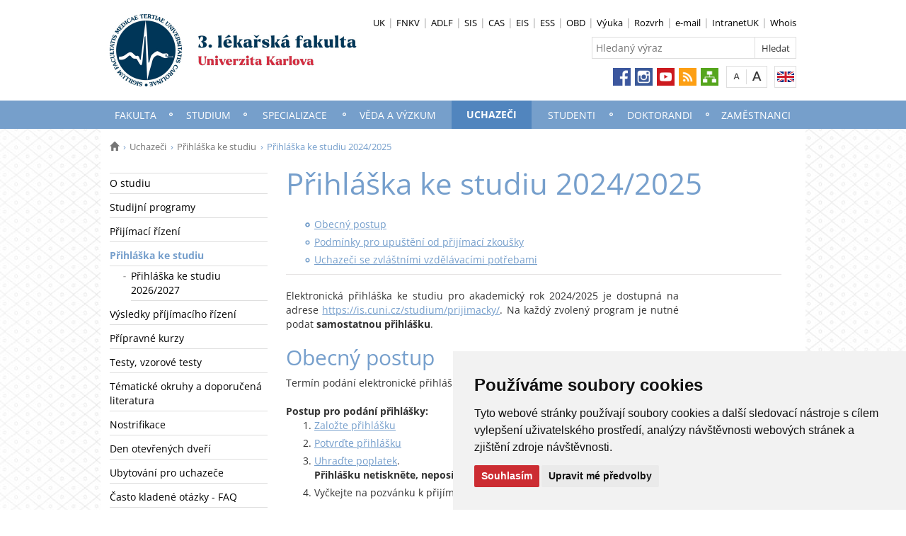

--- FILE ---
content_type: text/html; charset=UTF-8
request_url: https://www.lf3.cuni.cz/3LF-2381.html
body_size: 14064
content:
<!DOCTYPE html>
<html lang="cs" data-lang="cs">
  <head>
  
<style>

.cc-nb-reject {
  display: none;
}

.cc-cp-foot-byline {
  visibility: hidden;
}

.cc-nb-okagree, .cc-cp-foot-save {
  background-color: #CC2C32 !important;
}

.paging li::before {
  content: none !important;
}
</style>

<!-- Cookie Consent by https://www.FreePrivacyPolicy.com -->
<script type="text/javascript" src="newlayout/js/cookie-consent.js" charset="UTF-8"></script>
<script type="text/javascript" charset="UTF-8">
document.addEventListener('DOMContentLoaded', function () {
cookieconsent.run({"notice_banner_type":"simple","consent_type":"express","palette":"light","language":"cs","page_load_consent_levels":["strictly-necessary"],"notice_banner_reject_button_hide":false,"preferences_center_close_button_hide":false,"website_name":""});
});
</script>














<!-- Matomo Tag Manager -->
<script>
var _mtm = window._mtm = window._mtm || [];
_mtm.push({'mtm.startTime': (new Date().getTime()), 'event': 'mtm.Start'});
var d=document, g=d.createElement('script'), s=d.getElementsByTagName('script')[0];
g.async=true; g.src='https://atlas.is.cuni.cz/matomo/js/container_CPOJRu6k.js'; s.parentNode.insertBefore(g,s);
</script>
<!-- End Matomo Tag Manager -->


<!-- Vyžadované -->
<script type="text/plain" cookie-consent="strictly-necessary"></script>
<!-- end of Vyžadované-->


<!-- Analytické -->
<script type="text/plain" cookie-consent="tracking">(function(w,d,s,l,i){w[l]=w[l]||[];w[l].push({'gtm.start':
    new Date().getTime(),event:'gtm.js'});var f=d.getElementsByTagName(s)[0],
    j=d.createElement(s),dl=l!='dataLayer'?'&l='+l:'';j.async=true;j.src=
    'https://www.googletagmanager.com/gtm.js?id='+i+dl;f.parentNode.insertBefore(j,f);
    })(window,document,'script','dataLayer','GTM-NNHH3F6');</script>
<!-- end of Analytické-->


<!-- Sociální sítě a reklama -->


<script type="text/plain" cookie-consent="targeting"></script>
<!-- end of Sociální sítě-->

<!-- End Cookie Consent -->

      <script src="newlayout/js/jquery-3.7.1.min.js"></script>
<!--    <script src="newlayout/js/jquery-3.7.1.min.js"></script>-->
<!--    <script src="newlayout/js/jquery.min.js"></script>-->
    <!--link href='https://fonts.googleapis.com/css?family=Open+Sans:400,800,700,300&amp;subset=latin,cyrillic-ext,latin-ext,cyrillic' rel='stylesheet' type='text/css'-->
    <!--link href="https://fonts.googleapis.com/css?family=Open+Sans+Condensed:300,700|Open+Sans:300,400,600,700&amp;subset=cyrillic,cyrillic-ext,latin-ext" rel="stylesheet"-->
    <!--link href="https://fonts.googleapis.com/css?family=Lora:400,400i,700,700i&amp;subset=cyrillic,cyrillic-ext,latin-ext" rel="stylesheet"--> 
    <link href='newlayout/css/fonts.css' rel='stylesheet' type='text/css'>
    <!--link href='newlayout/js/opensans.css' rel='stylesheet' type='text/css'-->
    <meta charset="utf-8">
  	<meta http-equiv="X-UA-Compatible" content="IE=edge">
     
                        <meta name="zoom-domain-verification" content="ZOOM_verify_vEPlduTFRIurxQHTNjZd7w">
              
      
             
	        <title>Přihláška ke studiu 2024/2025 - 3. lékařská fakulta</title>
        <!-- bxSlider Javascript file -->
<!--          -->
      <script src="newlayout/js/jquery.bxslider/jquery.bxslider.4.2.15.min.js"></script>
                <!--    <script src="newlayout/js/jquery-3.7.1.min.js"></script>-->
<!--          <script src="newlayout/js/jquery.bxslider/jquery.bxslider.min.js"></script>-->
          <!-- bxSlider CSS file -->
      <link href="newlayout/js/jquery.bxslider/jquery.bxslider.css" rel="stylesheet" >
      <link rel="stylesheet" type="text/css" media="all" href="events/jsDatePick_ltr.min.css" />

    <!-- collapsujici komponenta     -->
    <script src="https://cuni.cz/cuni_new_web/dist/js/apps/Collapse.min.js?v1.8"></script>
    <link href="https://cuni.cz/cuni_new_web/dist/css/global/collapse.min.css?v1.5" rel="stylesheet" />
    <!-- medailonky   -->
      <script src="https://cuni.cz/cuni_new_web/dist/js/apps/SimpleCollapse.min.js?v1.9"></script>
      <link href="https://cuni.cz/cuni_new_web/dist/css/global/medailon.min.css?v1.9.4" rel="stylesheet"/>

	    <link rel="shortcut icon" href="3LF-1-version1-favicon.ico" type="image/x-icon">
    <!--script src="https://html5shim.googlecode.com/svn/trunk/html5.js"></script-->
	
	  	<link rel="stylesheet" type="text/css" href="newlayout/css/additional.css?v3.7.9">
	<link rel="stylesheet" type="text/css" href="newlayout/css/769FCC.css?v17.7">
	<link href="newlayout/css/print.css?v=1.1" rel="stylesheet" type="text/css" media="print">
	
	
	<script src="newlayout/js/makeActiveEmail1.js"></script>
	<script src="newlayout/js/calendar.js"></script>
	  
	  <script type="text/javascript" src="events/jsDatePick.min.1.3.cz.js"></script>
	  	  <script type="text/javascript" src="events/default.js"></script>
    <!-- HTML5 Shim and Respond.js IE8 support of HTML5 elements and media queries -->
    <!-- WARNING: Respond.js doesn't work if you view the page via file:// -->
    <!--[if lt IE 9]>
        <script src="https://oss.maxcdn.com/html5shiv/3.7.2/html5shiv.min.js"></script>
        <script src="https://oss.maxcdn.com/respond/1.4.2/respond.min.js"></script>
    <![endif]-->
     
   
       
    <meta property="og:title" content="Přihláška ke studiu 2024/2025" />
  	<meta property="og:type" content="article" />
  	  	 <meta property="og:url" content="https://www.lf3.cuni.cz/3LF-2381.html"/>
       	    <meta property="og:image" content="https://www.lf3.cuni.cz/newlayout/images/logosoc.png" />
      	 <meta property="og:site_name" content="3. lékařská fakulta"/>   
      
 	    


  </head>

<body data-lang='cs'>
      <!-- Google Tag Manager (noscript) -->
      <!--<noscript><iframe src="https://www.googletagmanager.com/ns.html?id=GTM-NNHH3F6"
      height="0" width="0" style="display:none;visibility:hidden"></iframe></noscript>-->
      <!-- End Google Tag Manager (noscript) -->

        





      <div class="container-fluid headerHolder">


    <div class="container headerSubHolder" style="position: relative">
      <div class="row">
        <header>
          <div class="col-md-7">
            <div class="logo">
              <a href="3LF-1.html"><img src="3LF-1-version1-afoto.jpg" class="logoSize mobileLogoSize" alt="Homepage - 3. lékařská fakulta"></a>
            </div>
          </div>
          <div class="col-md-1">
          </div>
          <div class="menu-icon" onclick="$('.header-col').toggle(3)">
            <img src="newlayout/images/menu.png" width="45">
          </div>
          <div class="header-col">
            <div class="topHeaderMenu">
              <ul>      <li>
      	     <a href="https://www.cuni.cz" target="_blank">UK</a>
        	  </li>
         <li>
      	     <a href="https://www.fnkv.cz" target="_blank">FNKV</a>
        	  </li>
         <li>
      	     <a href="https://dekanilf.cz/" target="_blank">ADLF</a>
        	  </li>
         <li>
      	     <a href="https://is.cuni.cz/studium/index.php" target="_blank">SIS</a>
        	  </li>
         <li>
      	     <a href="https://ldap.cuni.cz" target="_blank">CAS</a>
        	  </li>
         <li>
      	     <a href="3LF-2172.html" target="_blank">EIS</a>
        	  </li>
         <li>
      	     <a href="https://essuk.is.cuni.cz/index.php" target="_blank">ESS</a>
        	  </li>
         <li>
      	     <a href="https://obd3.lf3.cuni.cz" target="_blank">OBD</a>
        	  </li>
         <li>
      	     <a href="https://vyuka.lf3.cuni.cz/" target="_blank">Výuka</a>
        	  </li>
         <li>
      	     <a href="https://rozvrh.lf3.cuni.cz/" target="_blank">Rozvrh</a>
        	  </li>
         <li>
      	     <a href="https://webmail.lf3.cuni.cz" target="_blank">e-mail</a>
        	  </li>
         <li>
      	     <a href="https://intranet.cuni.cz/" target="_blank">IntranetUK</a>
        	  </li>
         <li>
      	     <a href="http://is.cuni.cz/webapps/whois2/org/1915015694833446/" target="_blank">Whois</a>
        	  </li>
   </ul>              <div class="clear"></div>
            </div>
            <div class="clear"></div>
                        <div class="topHeaderSearchForm">
              <form action="?3LF-1.html">
                <input type="text" name="q" placeholder="Hledaný výraz">
                <input type="submit" name="" value="Hledat">
              </form>
              <div class="clear"></div>
            </div>
                                    <div class="topHeaderLanguage">
			  <a href="https://www.lf3.cuni.cz/3LFEN-10.html" class="langEn lang" title="English"></a>
		              <div class="clear"></div>
            </div>
            <div class="topHeaderFontChager">
              <a href="" class="smaller" title="Show standard-size font"></a>
              <div class="spacer"></div>
              <a href="" class="bigger" title="Show bigger-size font"></a>
            </div>
            <div class="topHeaderSocialIcon">
              <ul>
			    <li><a href="https://www.facebook.com/3lfuk"><img src="newlayout/images/fb.png" height="25" alt="Facebook"></a></li>
		<li><a href="https://www.instagram.com/3lf_unikarlova/"><img src="newlayout/images/instagram.png" height="25" alt="Instagram"></a></li>
                <li><a href="https://www.youtube.com/user/3lfuk"><img src="newlayout/images/youtube.png" height="25" alt="YouTube"></a></li>
		<li><a href="http://www.cuni.cz/rsshome.php?web=3LF"><img src="newlayout/images/rss-icon.png" height="25" alt="RSS"></a></li>
		<li><a href="3LF-1.html?navigator=yes"><img src="newlayout/images/navigator.png" height="25" alt="Navigator"></a></li>
		              </ul>
            </div>
                                  </div>
        </header>
      </div>
    </div>

  </div>
    <div class="menuStickFix mobileMenuWrapper">
  <div class="container-fluid mainNavHolder">
    <div class="container">
      <div class="row">
        <nav class="mainNav">
          <ul>         <li>
       	   	     <a class="mobileLinkInMenu" href="3LF-38.html"  >Fakulta</a>
		 			<div class="submenu">
			    <ul>										<li>
					 <a class="wrap" href="3LF-110.html" >O fakultě</a>
				  </li>
														<li>
					 <a class="wrap" href="3LF-52.html" >Vedení a orgány fakulty</a>
				  </li>
														<li>
					 <a class="wrap" href="3LF-55.html" >Děkanát</a>
				  </li>
														<li>
					 <a class="wrap" href="3LF-54.html" >Pracoviště a funkční jednotky</a>
				  </li>
														<li>
					 <a class="wrap" href="3LF-190.html" >Studijní obory</a>
				  </li>
														<li>
					 <a class="wrap" href="3LF-51.html" >Úřední deska</a>
				  </li>
														<li>
					 <a class="wrap" href="3LF-50.html" >Předpisy</a>
				  </li>
									</ul><ul>					<li>
					 <a class="wrap" href="3LF-151.html" >Dokumenty fakulty</a>
				  </li>
														<li>
					 <a class="wrap" href="3LF-686.html" >Zahraniční spolupráce</a>
				  </li>
														<li>
					 <a class="wrap" href="3LF-48.html" >Formuláře ke stažení</a>
				  </li>
														<li>
					 <a class="wrap" href="3LF-47.html" >Výběrová řízení a volná místa</a>
				  </li>
														<li>
					 <a class="wrap" href="3LF-46.html" >Veřejné zakázky</a>
				  </li>
														<li>
					 <a class="wrap" href="3LF-86.html" >Služby pro veřejnost</a>
				  </li>
														<li>
					 <a class="wrap" href="3LF-227.html" >Spolupráce</a>
				  </li>
														<li>
					 <a class="wrap" href="3LF-260.html" >Stravování</a>
				  </li>
									</ul><ul>					<li>
					 <a class="wrap" href="3LF-2431.html" >Kontaktní osoba pro ombudsmanku UK</a>
				  </li>
														<li>
					 <a class="wrap" href="3LF-44.html" >Média</a>
				  </li>
														<li>
					 <a class="wrap" href="3LF-253.html" >Časopisy</a>
				  </li>
														<li>
					 <a class="wrap" href="3LF-245.html" >Foto a video</a>
				  </li>
														<li>
					 <a class="wrap" href="https://www.cuni.cz/UK-9056.html" >Ochrana osobních údajů (GDPR)</a>
				  </li>
														<li>
					 <a class="wrap" href="3LF-168.html" >Kontakt</a>
				  </li>
				<li></li></ul>
			</div>
		 	  </li>
            <li>
       	   	     <a class="mobileLinkInMenu" href="3LF-190.html"  >Studium</a>
		 			<div class="submenu">
			    <ul>										<li>
					 <a class="wrap" href="3LF-1519.html" >Magisterské studium</a>
				  </li>
														<li>
					 <a class="wrap" href="3LF-1519.html" >Navazující magisterské studium</a>
				  </li>
														<li>
					 <a class="wrap" href="3LF-192.html" >Bakalářské studium</a>
				  </li>
														<li>
					 <a class="wrap" href="3LF-196.html" >Doktorské studium</a>
				  </li>
														<li>
					 <a class="wrap" href="3LF-2495.html" >Specializační a celoživotní vzdělávání</a>
				  </li>
														<li>
					 <a class="wrap" href="https://nakarlovku.cz/" >Nabídka oborů UK</a>
				  </li>
														<li>
					 <a class="wrap" href="3LF-2230.html" >Formuláře pro studium, studijní záležitosti a výuku</a>
				  </li>
				<li></li></ul>
			</div>
		 	  </li>
            <li>
       	   	     <a class="mobileLinkInMenu" href="3LF-194.html"  >Specializace</a>
		 			<div class="submenu">
			    <ul>										<li>
					 <a class="wrap" href="http://www.lf3.cuni.cz/3LF-194.html" >Aktuality</a>
				  </li>
														<li>
					 <a class="wrap" href="3LF-183.html" >Postupy</a>
				  </li>
														<li>
					 <a class="wrap" href="3LF-184.html" >Vzdělávací programy</a>
				  </li>
														<li>
					 <a class="wrap" href="3LF-181.html" >Kurzy</a>
				  </li>
														<li>
					 <a class="wrap" href="3LF-178.html" >Atestace</a>
				  </li>
														<li>
					 <a class="wrap" href="3LF-179.html" >Certifikát o absolvování základního kmene</a>
				  </li>
														<li>
					 <a class="wrap" href="3LF-182.html" >Legislativa</a>
				  </li>
									</ul><ul>					<li>
					 <a class="wrap" href="3LF-180.html" >Důležité odkazy a informace</a>
				  </li>
														<li>
					 <a class="wrap" href="3LF-185.html" >Možnosti ubytování</a>
				  </li>
														<li>
					 <a class="wrap" href="3LF-811.html" >KOR, SOR</a>
				  </li>
														<li>
					 <a class="wrap" href="3LF-186.html" >Kontakty</a>
				  </li>
														<li>
					 <a class="wrap" href="https://www.lf3.cuni.cz/3LF-1683-version1-verejny_prislib_2025.pdf" >Veřejný příslib</a>
				  </li>
														<li>
					 <a class="wrap" href="3LF-1682.html" >Změny ve specializačním vzdělávání a modelové situace a výklady</a>
				  </li>
														<li>
					 <a class="wrap" href="3LF-2329.html" >Základní kmeny lékařů</a>
				  </li>
														<li>
					 <a class="wrap" href="3LF-2200.html" >Úpravy vzdělávacích programů a výkladová stanoviska MZČR</a>
				  </li>
									</ul><ul>					<li>
					 <a class="wrap" href="3LF-2167.html" >Organizační struktura</a>
				  </li>
														<li>
					 <a class="wrap" href="3LF-1765.html" >Garanti specializačních oborů</a>
				  </li>
														<li>
					 <a class="wrap" href="3LF-1723.html" >Zkouška po ukončení vzdělávání v základním kmeni</a>
				  </li>
														<li>
					 <a class="wrap" href="3LF-1710.html" >Akreditace</a>
				  </li>
														<li>
					 <a class="wrap" href="3LF-2330.html" >Specializační obory lékařů a zubních lékařů</a>
				  </li>
				<li></li></ul>
			</div>
		 	  </li>
            <li>
       	   	     <a class="mobileLinkInMenu" href="3LF-39.html"  >Věda a výzkum</a>
		 			<div class="submenu">
			    <ul>										<li>
					 <a class="wrap" href="3LF-39.html" >Aktuality</a>
				  </li>
														<li>
					 <a class="wrap" href="3LF-154.html" >Akademické kvalifikace</a>
				  </li>
														<li>
					 <a class="wrap" href="3LF-173.html" >Vědecká rada</a>
				  </li>
														<li>
					 <a class="wrap" href="https://www.lf3.cuni.cz/3LFSVI-14.html" >Publikační činnost</a>
				  </li>
														<li>
					 <a class="wrap" href="3LF-59.html" >Granty a výzkumné projekty</a>
				  </li>
														<li>
					 <a class="wrap" href="3LF-507.html" >Výzvy k podávání návrhů projektů</a>
				  </li>
														<li>
					 <a class="wrap" href="3LF-356.html" >Projekty EU</a>
				  </li>
									</ul><ul>					<li>
					 <a class="wrap" href="3LF-2263.html" >Národní plán obnovy</a>
				  </li>
														<li>
					 <a class="wrap" href="3LF-2149.html" >Cooperatio (2022-2026)</a>
				  </li>
														<li>
					 <a class="wrap" href="3LF-987.html" >PROGRES (2017-2021)</a>
				  </li>
														<li>
					 <a class="wrap" href="3LF-344.html" >PRVOUK (2012-2016)</a>
				  </li>
														<li>
					 <a class="wrap" href="3LF-350.html" >Pregraduální výzkum</a>
				  </li>
														<li>
					 <a class="wrap" href="3LF-196.html" >Doktorské studium</a>
				  </li>
														<li>
					 <a class="wrap" href="3LF-61.html" >Dizertační práce</a>
				  </li>
														<li>
					 <a class="wrap" href="3LF-162.html" >Transfer technologií (TT)</a>
				  </li>
									</ul><ul>					<li>
					 <a class="wrap" href="3LF-2595.html" >Studentská vědecká konference 3. LF UK</a>
				  </li>
														<li>
					 <a class="wrap" href="https://obd3.lf3.cuni.cz" >Informační systém OBD 3. LF UK</a>
				  </li>
														<li>
					 <a class="wrap" href="3LF-351.html" >Ocenění, udělené medaile</a>
				  </li>
														<li>
					 <a class="wrap" href="3LF-819.html" >Formuláře</a>
				  </li>
														<li>
					 <a class="wrap" href="3LF-708.html" >Kontakty</a>
				  </li>
				<li></li></ul>
			</div>
		 	  </li>
            <li class="active">
       	   	     <a class="mobileLinkInMenu" href="3LF-62.html"  >Uchazeči</a>
		 			<div class="submenu">
			    <ul>										<li>
					 <a class="wrap" href="3LF-62.html" >O studiu</a>
				  </li>
														<li>
					 <a class="wrap" href="3LF-2555.html" >Studijní programy</a>
				  </li>
														<li>
					 <a class="wrap" href="3LF-64.html" >Přijímací řízení</a>
				  </li>
														<li>
					 <a class="wrap" href="3LF-2542.html" >Přihláška ke studiu</a>
				  </li>
														<li>
					 <a class="wrap" href="3LF-2640.html" >Výsledky příjímacího řízení</a>
				  </li>
														<li>
					 <a class="wrap" href="3LF-2536.html" >Přípravné kurzy</a>
				  </li>
														<li>
					 <a class="wrap" href="3LF-66.html" >Testy, vzorové testy</a>
				  </li>
									</ul><ul>					<li>
					 <a class="wrap" href="3LF-591.html" >Tématické okruhy a doporučená literatura</a>
				  </li>
														<li>
					 <a class="wrap" href="https://www.lf3.cuni.cz/3LF-1293-version1-nostrifikace_2026_2027.pdf" >Nostrifikace</a>
				  </li>
														<li>
					 <a class="wrap" href="3LF-2684.html" >Den otevřených dveří</a>
				  </li>
														<li>
					 <a class="wrap" href="3LF-167.html" >Ubytování pro uchazeče</a>
				  </li>
														<li>
					 <a class="wrap" href="3LF-338.html" >Často kladené otázky - FAQ</a>
				  </li>
				<li></li></ul>
			</div>
		 	  </li>
            <li>
       	   	     <a class="mobileLinkInMenu" href="3LF-42.html"  >Studenti</a>
		 			<div class="submenu">
			    <ul>										<li>
					 <a class="wrap" href="3LF-301.html" >Sekce pro studium a výuku</a>
				  </li>
														<li>
					 <a class="wrap" href="3LF-920.html" >Aktuality</a>
				  </li>
														<li>
					 <a class="wrap" href="https://www.lf3.cuni.cz/3LF-42-version1-informace_pro_studenty_v_oblasti_socialniho_pojisteni.pdf" >Informace pro studenty z oblasti sociálního zabezpečení</a>
				  </li>
														<li>
					 <a class="wrap" href="3LF-42.html#2" >Rozcestník k informacím</a>
				  </li>
														<li>
					 <a class="wrap" href="3LF-2646.html" >Rozvrhy</a>
				  </li>
														<li>
					 <a class="wrap" href="3LF-2651.html" >Harmonogram akademického roku</a>
				  </li>
														<li>
					 <a class="wrap" href="3LF-316.html" >Informační systémy a služby</a>
				  </li>
									</ul><ul>					<li>
					 <a class="wrap" href="https://is.cuni.cz/studium/predmety/index.php?do=prohl&oborplan=&fak=11120&druh=&oborsims=&obor_mode=text&obor=&platny=1&b=Zobrazit" >Studijní plány</a>
				  </li>
														<li>
					 <a class="wrap" href="3LF-941.html" >Karolínka</a>
				  </li>
														<li>
					 <a class="wrap" href="3LF-273.html" >Vademecum nového studenta</a>
				  </li>
														<li>
					 <a class="wrap" href="3LF-2173.html" >Vademecum absolventa</a>
				  </li>
														<li>
					 <a class="wrap" href="3LF-313.html" >Praxe</a>
				  </li>
														<li>
					 <a class="wrap" href="3LF-372.html" >PVK + SVA + VP</a>
				  </li>
														<li>
					 <a class="wrap" href="https://www.lf2.cuni.cz/ustav-telesne-vychovy-2-lf-uk/3-lf" >Výuka Ústavu tělesné výchovy 2. LF UK</a>
				  </li>
														<li>
					 <a class="wrap" href="3LF-531.html" >Studium v zahraničí</a>
				  </li>
									</ul><ul>					<li>
					 <a class="wrap" href="https://www.lf3.cuni.cz/3LFSVI-12.html" >Knihovna</a>
				  </li>
														<li>
					 <a class="wrap" href="3LF-73.html" >Stipendia a ceny</a>
				  </li>
														<li>
					 <a class="wrap" href="3LF-816.html" >Studenti se speciálními vzdělávacími potřebami</a>
				  </li>
														<li>
					 <a class="wrap" href="3LF-323.html" >Nabídky práce a stipendií</a>
				  </li>
														<li>
					 <a class="wrap" href="3LF-314.html" >Závěrečné práce</a>
				  </li>
														<li>
					 <a class="wrap" href="3LF-312.html" >Evaluace výuky</a>
				  </li>
														<li>
					 <a class="wrap" href="3LF-303.html" >Všeobecné informace</a>
				  </li>
									</ul><ul>					<li>
					 <a class="wrap" href="3LF-302.html" >Předpisy a poplatky</a>
				  </li>
														<li>
					 <a class="wrap" href="3LF-2295.html" >Péče o duševní zdraví studenta</a>
				  </li>
														<li>
					 <a class="wrap" href="3LF-43.html" >Absolventi</a>
				  </li>
														<li>
					 <a class="wrap" href="3LF-2630.html" >Vstupní soustředění v Dobronicích</a>
				  </li>
														<li>
					 <a class="wrap" href="3LF-324.html" >FAQ</a>
				  </li>
				<li></li></ul>
			</div>
		 	  </li>
            <li>
       	   	     <a class="mobileLinkInMenu" href="3LF-196.html"  >Doktorandi</a>
		 			<div class="submenu">
			    <ul>										<li>
					 <a class="wrap" href="3LF-583.html" >Doktorské studium</a>
				  </li>
														<li>
					 <a class="wrap" href="3LF-196.html" >Aktuality</a>
				  </li>
														<li>
					 <a class="wrap" href="3LF-2396.html" >Vademecum doktorského studia</a>
				  </li>
														<li>
					 <a class="wrap" href="3LF-2266.html" >Základní informace o studiu</a>
				  </li>
														<li>
					 <a class="wrap" href="3LF-197.html" >Studijní programy</a>
				  </li>
														<li>
					 <a class="wrap" href="3LF-519.html" >Školitelé</a>
				  </li>
														<li>
					 <a class="wrap" href="3LF-199.html" >Přijímací řízení</a>
				  </li>
									</ul><ul>					<li>
					 <a class="wrap" href="3LF-200.html" >Zápis studentů ke studiu</a>
				  </li>
														<li>
					 <a class="wrap" href="3LF-201.html" >Studenti doktorského studia</a>
				  </li>
														<li>
					 <a class="wrap" href="3LF-483.html" >Kurzy</a>
				  </li>
														<li>
					 <a class="wrap" href="3LF-202.html" >Jazykové zkoušky</a>
				  </li>
														<li>
					 <a class="wrap" href="3LF-203.html" >Absolventi</a>
				  </li>
														<li>
					 <a class="wrap" href="3LF-204.html" >Volná místa</a>
				  </li>
														<li>
					 <a class="wrap" href="3LF-61.html" >Dizertační práce</a>
				  </li>
														<li>
					 <a class="wrap" href="3LF-516.html" >Obhajoby</a>
				  </li>
									</ul><ul>					<li>
					 <a class="wrap" href="3LF-610.html" >Ocenění</a>
				  </li>
														<li>
					 <a class="wrap" href="3LF-638.html" >Formuláře</a>
				  </li>
														<li>
					 <a class="wrap" href="3LF-1431.html" >Mobilita studentů</a>
				  </li>
														<li>
					 <a class="wrap" href="3LF-1256.html" >Nabídka zahraničních stáží</a>
				  </li>
														<li>
					 <a class="wrap" href="3LF-1216.html" >Komise pro doktorská studia</a>
				  </li>
														<li>
					 <a class="wrap" href="3LF-1959.html" >Termíny Státních zkoušek a Obhajob</a>
				  </li>
														<li>
					 <a class="wrap" href="https://www.facebook.com/groups/691164761229055/" >FB skupina Doktorandi na 3. LF</a>
				  </li>
				<li></li></ul>
			</div>
		 	  </li>
            <li>
       	   	     <a class="mobileLinkInMenu" href="3LF-2169.html"  >Zaměstnanci</a>
		 			<div class="submenu">
			    <ul>										<li>
					 <a class="wrap" href="3LF-2169.html" >Aktuality</a>
				  </li>
														<li>
					 <a class="wrap" href="3LF-2187.html" >Kariéra na 3. LF</a>
				  </li>
														<li>
					 <a class="wrap" href="3LF-686.html" >Zahraniční spolupráce</a>
				  </li>
														<li>
					 <a class="wrap" href="3LF-48.html" >Formuláře</a>
				  </li>
														<li>
					 <a class="wrap" href="3LF-50.html#1" >Vnitřní předpisy</a>
				  </li>
														<li>
					 <a class="wrap" href="3LF-2431.html" >Kontaktní osoba pro ombudsmanku UK</a>
				  </li>
														<li>
					 <a class="wrap" href="https://cuni.cz/UK-12380.html" >Ombudsmanka UK</a>
				  </li>
									</ul><ul>					<li>
					 <a class="wrap" href="https://ukpoint.cuni.cz/IPSC-14.html" >Benefity UK</a>
				  </li>
														<li>
					 <a class="wrap" href="3LF-2204.html" >Benefity 3. LF</a>
				  </li>
														<li>
					 <a class="wrap" href="3LF-2563.html" >Podpora pro vyučující</a>
				  </li>
														<li>
					 <a class="wrap" href="https://intranet.cuni.cz/" >Intranet UK</a>
				  </li>
				<li></li></ul>
			</div>
		 	  </li>
   </ul>        </nav>
      </div>
	  
    </div>
  </div>
</div>
    <div class="container pageHolder">
        
<div class="row ">
        <div class="col-md-12  " >
                <div class="breacrump">
            <ul>
	<li class="firstbreacrump"><a href="/3LF-1.html" title="Homepage"><span class="glyphicon glyphicon-home" aria-hidden="true"></span></a></li>
	<li><a href="3LF-62.html">Uchazeči</a></li><li><a href="3LF-2542.html">Přihláška ke studiu</a></li>		<li class="lastbreacrump">Přihláška ke studiu 2024/2025</li>
	<!--<li>Tato stránka</li>-->
	</ul>        </div>
            </div>
</div>

        <div class="row content-flex">
    <div class="dleft  ">
                    <div class="col-md-3 d-none"></div>
                        <div class="col-md-3 printNav w-inherit">
            <nav class="leftMainNav t-0">
                <ul>        <li class="inactiveMenu">
                        <a href="3LF-62.html" class="inactiveMenu" >O studiu</a>
                    </li>
                <li class="inactiveMenu">
                        <a href="3LF-2555.html" class="inactiveMenu" >Studijní programy</a>
                    </li>
                <li class="inactiveMenu">
                        <a href="3LF-64.html" class="inactiveMenu" >Přijímací řízení</a>
                    </li>
                <li class="active">
                        <a href="3LF-2542.html" class="inactiveMenu" >Přihláška ke studiu</a>
            <ul>        <li class="inactiveMenu">
                        <a href="3LF-2542.html" class="inactiveMenu" >Přihláška ke studiu 2026/2027</a>
                    </li>
        </ul>        </li>
                <li class="inactiveMenu">
                        <a href="3LF-2640.html" class="inactiveMenu" >Výsledky příjímacího řízení</a>
                    </li>
                <li class="inactiveMenu">
                        <a href="3LF-2536.html" class="inactiveMenu" >Přípravné kurzy</a>
                    </li>
                <li class="inactiveMenu">
                        <a href="3LF-66.html" class="inactiveMenu" >Testy, vzorové testy</a>
                    </li>
                <li class="inactiveMenu">
                        <a href="3LF-591.html" class="inactiveMenu" >Tématické okruhy a doporučená literatura</a>
                    </li>
                <li class="inactiveMenu">
                        <a href="https://www.lf3.cuni.cz/3LF-1293-version1-nostrifikace_2026_2027.pdf" class="inactiveMenu" >Nostrifikace</a>
                    </li>
                <li class="inactiveMenu">
                        <a href="3LF-2684.html" class="inactiveMenu" >Den otevřených dveří</a>
                    </li>
                <li class="inactiveMenu">
                        <a href="3LF-167.html" class="inactiveMenu" >Ubytování pro uchazeče</a>
                    </li>
                <li class="inactiveMenu">
                        <a href="3LF-338.html" class="inactiveMenu" >Často kladené otázky - FAQ</a>
                    </li>
        </ul>            </nav>
        </div>
    <div class="col-md-12 titleMainMobile" style="display: none">
        <h1>Přihláška ke studiu 2024/2025</h1>        </div>
            </div>
        <div class="dright   " >
        <div class="col-md-9 titleMain w-100">
            <h1>Přihláška ke studiu 2024/2025</h1>        </div>
                
                <div class="col-md-9 printHelp w-inherit">
                    <div class="pageContent ">
                <ul class="obsah">
<li>
<a href="#1"> </a>
</li>
<li>
<a href="#2"> Obecn&yacute; postup</a>
</li>
<li>
<a href="#8"> Podm&iacute;nky pro upuštěn&iacute; od přij&iacute;mac&iacute; zkoušky</a>
</li>
<li>
<a href="#10"> Uchazeči se zvl&aacute;štn&iacute;mi vzděl&aacute;vac&iacute;mi potřebami</a>
</li>
</ul><hr class='lm clear'><div class="anchorDiv" id="1"></div><div class="overflowHidden">
<p align="left"><style type="text/css">
ol li, ul li {margin-bottom:5px}
</style></p>
<br>
<p align="left">Elektronick&aacute; přihl&aacute;ška ke studiu pro akademick&yacute; rok 2024/2025 je dostupn&aacute; na adrese <a href="https://is.cuni.cz/studium/prijimacky/" target="_blank">https://is.cuni.cz/studium/prijimacky/</a>.  Na každ&yacute; zvolen&yacute; program je nutn&eacute; podat <b>samostatnou přihl&aacute;šku</b>.</p>
</div><div class="anchorDiv" id="2"></div><div class="overflowHidden">
<h2> Obecn&yacute; postup</h2>
<p align="left">
<span style="line-height: 0.5; display: inline-block; width: 143px; float:right; margin-left: 25px; margin-bottom: 10px; margin-right: -166px; text-align: right;" float="right" data-width="custom"><IMG src="3LF-2381-version1-_prihlaska8_143_290.jpg" alt="" title="" style="border: none;"></a></span>Term&iacute;n pod&aacute;n&iacute; elektronick&eacute; přihl&aacute;šky je do <b>29. &uacute;nora 2024 včetně</b>.</p>
<br>
<p align="left">
<b>Postup pro pod&aacute;n&iacute; přihl&aacute;šky:</b>
</p>
<p align="left">
<ol type="1">
<li>
<p align="left">
<a href="https://is.cuni.cz/studium/prijimacky/" target="_blank">Založte přihl&aacute;šku</a>
</p>
</li>
<li>
<p align="left">
<a href="https://is.cuni.cz/studium/prijimacky/" target="_blank">Potvrďte přihl&aacute;šku</a>
</p>
</li>
<li>
<p align="left">
<a href="3LF-967.html" target="">Uhraďte poplatek</a>.</p>
<p align="left">
<b>Přihl&aacute;šku netiskněte, nepos&iacute;lejte ani nedoručujte osobně na fakultu!</b>
</p>
</li>
<li>
<p align="left">Vyčkejte na pozv&aacute;nku k přij&iacute;mac&iacute;mu ř&iacute;zen&iacute; (cca polovina měs&iacute;ce května)</p>
</li>
</ol>    
</p>
<br>
<p align="left">Ž&aacute;dn&eacute; dalš&iacute; n&aacute;ležitosti fakulta nevyžaduje a nepřij&iacute;m&aacute; (tj. životopis, kopie vysvědčen&iacute;, potvrzen&iacute; od l&eacute;kaře, apod.).</p>
<br>
<p align="left">
<b>Podm&iacute;nky pro &uacute;spěšn&eacute; pod&aacute;n&iacute; přihl&aacute;šky:</b>
</p>
<p align="left">
<ul>
<li>
<p align="left">K&nbsp;přij&iacute;mac&iacute;mu ř&iacute;zen&iacute; se lze přihl&aacute;sit pouze <a href="https://is.cuni.cz/studium/prijimacky/" target="_blank">elektronickou přihl&aacute;škou</a>. </p>
</li>
<li>
<p align="left">Přihl&aacute;ška se st&aacute;v&aacute; platnou po jej&iacute;m vyplněn&iacute;, uzavřen&iacute; a uhrazen&iacute; poplatku &ndash; toto vše mus&iacute; b&yacute;t nejpozději do 29. 2. 2024 včetně. Zn&aacute;mky ze středn&iacute; školy nen&iacute; nutn&eacute; vyplňovat, vyplňuj&iacute; pouze uchazeči s ž&aacute;dost&iacute; o upuštěn&iacute; od přij&iacute;mac&iacute; zkoušky.</p>
</li>
<li>
<p align="left">Pokud nebude do 29. 2. 2024 včetně přihl&aacute;ška uzavřena, m&aacute; se za to, že přihl&aacute;ška pod&aacute;na nebyla. </p>
</li>
<li>
<p align="left">Pokud <a href="3LF-967.html" target="">poplatek za &uacute;kony spojen&eacute; s přij&iacute;mac&iacute;m ř&iacute;zen&iacute;m</a> nebude uhrazen v term&iacute;nu do 29. 2. 2024 včetně a ani v dodatečně stanoven&eacute; přiměřen&eacute; lhůtě, m&aacute; se za to, že přihl&aacute;ška nebyla pod&aacute;na.</p>
</li>
</ul>
</p>
<br>
<p align="left"><hr/></p>
</div><div class="anchorDiv" id="8"></div><div class="overflowHidden">
<h2> Podm&iacute;nky pro upuštěn&iacute; od přij&iacute;mac&iacute; zkoušky</h2>
<p align="left">
<span style="line-height: 0.5; display: inline-block; width: 143px; float:right; margin-left: 25px; margin-bottom: 10px; margin-right: -166px; text-align: right;" float="right" data-width="custom"><IMG src="3LF-2381-version1-_prihlaska4_143_290.jpg" alt="" title="" style="border: none;"></a></span><b>tj. ověřen&iacute; splněn&iacute; podm&iacute;nek jin&yacute;m způsobem než přij&iacute;mac&iacute; zkouškou (tzv. přijet&iacute; bez přij&iacute;mac&iacute; zkoušky)</b>
</p>
<br>
<p align="left">
<i>T&yacute;k&aacute; se pouze uchazečů o program Všeobecn&eacute; l&eacute;kařstv&iacute; splňuj&iacute;c&iacute; VŠECHNY n&iacute;že uveden&eacute; podm&iacute;nky:</i>
</p>
<br>
<p align="left">
<table class="listTable">
<tr>
<td valign="top">&nbsp;&nbsp;a.&nbsp;</td><td align="justify">
<p align="left">Pod&aacute;n&iacute; p&iacute;semn&eacute; ž&aacute;dosti o upuštěn&iacute; od přij&iacute;mac&iacute; zkoušky s vlastnoručn&iacute;m podpisem, nejpozději do 29. &uacute;nora 2024 na studijn&iacute; oddělen&iacute; fakulty nebo prostřednictv&iacute;m provozovatele poštovn&iacute; přepravy (rozhoduj&iacute;c&iacute; je datum odesl&aacute;n&iacute; ž&aacute;dosti).</p>
</td>
</tr>
<tr>
<td valign="top">&nbsp;&nbsp;b.&nbsp;</td><td align="justify">
<p align="left">Uchazeč mus&iacute; b&yacute;t studentem posledn&iacute;ho ročn&iacute;ku (4. r. čtyřlet&eacute;ho studia, 6. ročn&iacute;ku šestilet&eacute;ho studia nebo 8. ročn&iacute;ku osmilet&eacute;ho studia) ve školn&iacute;m roce 2023/2024 středn&iacute; školy v Česk&eacute; republice, zř&iacute;zen&eacute; podle &sect; 8 z&aacute;kona c. 561/2004 Sb. o předškoln&iacute;m, z&aacute;kladn&iacute;m, středn&iacute;m, vyšš&iacute;m odborn&eacute;m a jin&eacute;m vzděl&aacute;v&aacute;n&iacute; (školsk&yacute; z&aacute;kon).</p>
</td>
</tr>
<tr>
<td valign="top">&nbsp;&nbsp;c.&nbsp;</td><td align="justify">
<p align="left">Průměrn&yacute; prospěch do 1,20 (započ&iacute;t&aacute;vaj&iacute; se v&yacute;sledky za: 1. r./kvinta &ndash; 2. pololet&iacute;, 2. r./sexta &ndash; 2. pololet&iacute;, 3. r./septima &ndash; 2. pololet&iacute;, 4. r./okt&aacute;va &ndash; 1. pololet&iacute;; nepovinn&eacute; předměty se do těchto průměrů nezapoč&iacute;t&aacute;vaj&iacute; (stejně jako zn&aacute;mka z chov&aacute;n&iacute;), aritmetick&yacute; průměr se poč&iacute;t&aacute; součtem 4 v&yacute;še uveden&yacute;ch průměrů děleno 4 a zaokrouhluje se na dvě desetinn&aacute; m&iacute;sta). Tyto v&yacute;sledky mus&iacute; uchazeč doložit katalogov&yacute;m listem nebo ověřenou kopi&iacute; vysvědčen&iacute;.</p>
</td>
</tr>
<tr>
<td valign="top">&nbsp;&nbsp;d.&nbsp;</td><td align="justify">
<p align="left">&nbsp;Um&iacute;stěn&iacute; v průběhu posledn&iacute;ch čtyř let středoškolsk&eacute;ho studia (tedy v době od 1. 9. 2020 do 29. 2. 2024) v jedn&eacute; z kategori&iacute;:</p>
<p align="left">
<table class="listTable">
<tr>
<td valign="top">&nbsp;&nbsp;a.&nbsp;</td><td align="justify">
<p align="left">do 3. m&iacute;sta v krajsk&eacute;m kole česk&eacute; nebo slovensk&eacute; středoškolsk&eacute; předmětov&eacute; soutěže nebo olympi&aacute;dy anebo česk&eacute; nebo slovensk&eacute; středoškolsk&eacute; odborn&eacute; činnosti (SOČ); za ekvivalent těchto soutěž&iacute; se považuj&iacute; soutěže kategorie A a B - od roku 2021 označen&iacute; 1, 2, 3, kter&eacute; vyhlašuje každoročně MŠMT;</p>
</td>
</tr>
<tr>
<td valign="top">&nbsp;&nbsp;b.&nbsp;</td><td align="justify">
<p align="left">do 5. m&iacute;sta v celost&aacute;tn&iacute;m kole česk&eacute; nebo slovensk&eacute; středoškolsk&eacute; předmětov&eacute; soutěže nebo olympi&aacute;dy anebo česk&eacute; nebo slovensk&eacute; středoškolsk&eacute; odborn&eacute; činnosti (SOČ), za ekvivalent těchto soutěž&iacute; se považuj&iacute; soutěže kategorie A a B - od roku 2021 označen&iacute; 1, 2, 3, kter&eacute; vyhlašuje každoročně MŠMT;</p>
</td>
</tr>
<tr>
<td valign="top">&nbsp;&nbsp;c.&nbsp;</td><td align="justify">
<p align="left">do 7. m&iacute;sta na mezin&aacute;rodn&iacute;ch olympi&aacute;d&aacute;ch nebo obdobn&yacute;ch mezin&aacute;rodn&iacute;ch soutěž&iacute;ch;</p>
</td>
</tr>
<tr>
<td valign="top">&nbsp;&nbsp;d.&nbsp;</td><td align="justify">
<p align="left">do 3. m&iacute;sta v celost&aacute;tn&iacute;ch uměleck&yacute;ch soutěž&iacute;ch;</p>
</td>
</tr>
<tr>
<td valign="top">&nbsp;&nbsp;e.&nbsp;</td><td align="justify">
<p align="left">d&aacute;le do 5. m&iacute;sta při mistrovstv&iacute; Česk&eacute; republiky ve sportovn&iacute;ch discipl&iacute;n&aacute;ch, mistrovstv&iacute; Evropy a mistrovstv&iacute; světa ve sportovn&iacute;ch discipl&iacute;n&aacute;ch nebo obdobn&yacute;ch soutěž&iacute;ch;</p>
</td>
</tr>
<tr>
<td valign="top">&nbsp;&nbsp;f.&nbsp;</td><td align="justify">
<p align="left">nebo uchazeč, kter&yacute; byl odměněn za hrdinsk&yacute; čin prezidentem republiky, Parlamentem ČR, &uacute;středn&iacute;m org&aacute;nem st&aacute;tn&iacute; spr&aacute;vy, krajem, Policejn&iacute;m prez&iacute;diem, krajsk&yacute;m org&aacute;nem Policie ČR, Gener&aacute;ln&iacute;m ředitelstv&iacute;m Hasičsk&eacute;ho z&aacute;chrann&eacute;ho sboru, Hasičsk&yacute;m z&aacute;chrann&yacute;m sborem kraje, Červen&yacute;m kř&iacute;žem, Olympijsk&yacute;m v&yacute;borem nebo obdobn&yacute;m org&aacute;nem, a to do 29. &uacute;nora 2024.</p>
</td>
</tr>
</table>
</p>
<p align="left">Um&iacute;stěn&iacute; je třeba doložit fotokopi&iacute; diplomu (ověřenou &uacute;ředně nebo instituc&iacute;, kter&aacute; jej vydala), př&iacute;padně jin&yacute;m dokladem. V př&iacute;padě, že se jedn&aacute; o um&iacute;stěn&iacute; družstva či skupiny, je třeba dodat potvrzen&iacute; o členstv&iacute; uchazeče a &uacute;časti.</p>
<p align="left">Pro splněn&iacute; t&eacute;to podm&iacute;nky stač&iacute; um&iacute;stěn&iacute; pouze v jedn&eacute; kategorii, um&iacute;stěn&iacute; ve v&iacute;ce kategori&iacute;ch uchazeče nikterak nezv&yacute;hodňuje.</p>
</td>
</tr>
<tr>
<td valign="top">&nbsp;&nbsp;e.&nbsp;</td><td align="justify">
<p align="left">&nbsp;Uchazeč mus&iacute; absolvovat alespoň v jednom z posledn&iacute;ch dvou let středoškolsk&eacute;ho studia v&yacute;uku fyziky, chemie a biologie (jako povinn&eacute;ho předmětu). Hodnocen&iacute; uveden&yacute;ch předmětů nesm&iacute; b&yacute;t horš&iacute; než chvalitebn&eacute; po celou dobu studia (t&yacute;k&aacute; se obou pololet&iacute;). Tyto v&yacute;sledky mus&iacute; uchazeč doložit katalogov&yacute;m listem nebo ověřen&yacute;mi kopiemi vysvědčen&iacute;.</p>
</td>
</tr>
<tr>
<td valign="top">&nbsp;&nbsp;f.&nbsp;</td><td align="justify">
<p align="left">Od přij&iacute;mac&iacute; zkoušky bude upuštěno u 50 nejl&eacute;pe hodnocen&yacute;ch uchazečů v pořad&iacute; podle shora uveden&yacute;ch krit&eacute;ri&iacute;, přičemž všem uchazečům, kteř&iacute; dos&aacute;hli stejn&eacute;ho v&yacute;sledku, bude vyd&aacute;no rozhodnut&iacute; se stejn&yacute;m obsahem v&yacute;roku.</p>
</td>
</tr>
</table>    
</p>
<br>
<p align="left">Pro přijet&iacute; je třeba splnit všechny v&yacute;še uveden&eacute; podm&iacute;nky.</p>
<br>
<p align="left">Konečn&eacute; pořad&iacute; uchazečů se provede podle průměrn&eacute;ho prospěchu.</p>
<br>
<p align="left">
<b>Postup pro pod&aacute;n&iacute; přihl&aacute;šky:</b>
</p>
<p align="left">
<ol type="1">
<li>
<p align="left">
<a href="https://is.cuni.cz/studium/prijimacky/" target="_blank">Založte přihl&aacute;šku</a>
</p>
</li>
<li>
<p align="left">
<a href="https://is.cuni.cz/studium/prijimacky/" target="_blank">V&nbsp;přihl&aacute;šce</a> zatrhněte, že ž&aacute;d&aacute;te o přijet&iacute; bez přij&iacute;mac&iacute; zkoušky.</p>
</li>
<li>
<p align="left">
<a href="https://is.cuni.cz/studium/prijimacky/" target="_blank">Potvrďte přihl&aacute;šku</a>
</p>
</li>
<li>
<p align="left">
<a href="3LF-967.html" target="">Uhraďte poplatek</a>.</p>
</li>
<li>
<p align="left">Napište <a href="3LF-2381-version1-zadost_o_upusteni_od_prijimaci_zkousky_24.pdf" target="" class="i-download">ž&aacute;dost o přijet&iacute; bez přij&iacute;mac&iacute; zkoušky</a> (ke stažen&iacute; v <a href="3LF-2381-version1-zadost_o_upusteni_od_prijimaci_zkousky_24.pdf" target="" class="i-download">.pdf</a> a .<a href="3LF-2381-version1-zadost_o_upusteni_od_prijimaci_zkousky_24.doc" target="" class="i-download">doc</a>), vlastnoručně podepište!  </p>
</li>
<li>
<p align="left">Přiložte potvrzen&iacute; o um&iacute;stněn&iacute; (ověřen&eacute; &uacute;ředně nebo instituc&iacute;, kter&aacute; jej vydala).</p>
</li>
<li>
<p align="left">Ž&aacute;dost o přijet&iacute; bez přij&iacute;mac&iacute; zkoušky, &uacute;ředně ověřen&eacute; kopie vysvědčen&iacute; nebo katalogov&yacute; list a doklady o um&iacute;stněn&iacute; odešlete do 29. 2. 2024 včetně na adresu:</p>
<br>
<p align="left">
<i>3. l&eacute;kařsk&aacute; fakulta UK</i>
</p>
<p align="left">
<i>Studijn&iacute; oddělen&iacute; </i>
</p>
<p align="left">
<i>Rusk&aacute; 87</i>
</p>
<p align="left">
<i>100 00 Praha 10 </i>
</p>
</li>
<li>
<p align="left">Vyčkejte na rozhodnut&iacute;, zdali bylo upuštěno od přij&iacute;mac&iacute; zkoušky (cca v polovině měs&iacute;ce května 2024). Pokud obdrž&iacute;te rozhodnut&iacute; o neupuštěn&iacute; od  přij&iacute;mac&iacute; zkoušky, bude V&aacute;m posl&aacute;na pozv&aacute;nka k přij&iacute;mac&iacute; zkoušce.</p>
</li>
</ol>    
</p>
<br>
<p align="left">
<b>Podm&iacute;nky pro &uacute;spěšn&eacute; pod&aacute;n&iacute; přihl&aacute;šky:</b>
</p>
<p align="left">
<ul>
<li>
<p align="left">K&nbsp;přij&iacute;mac&iacute;mu ř&iacute;zen&iacute; se lze přihl&aacute;sit pouze <a href="https://is.cuni.cz/studium/prijimacky/" target="_blank">elektronickou přihl&aacute;škou</a>
</p>
</li>
<li>
<p align="left">Přihl&aacute;ška se st&aacute;v&aacute; platnou po jej&iacute;m vyplněn&iacute;, uzavřen&iacute; a  uhrazen&iacute; poplatku &ndash; toto vše mus&iacute; b&yacute;t nejpozději do 29. 2. 2024 včetně.  </p>
</li>
<li>
<p align="left">Pokud  nebude do 29. 2. 2024 včetně přihl&aacute;ška uzavřena, m&aacute; se za to, že přihl&aacute;ška pod&aacute;na nebyla.</p>
</li>
<li>
<p align="left">Pokud <a href="3LF-967.html" target="">poplatek za &uacute;kony spojen&eacute; s přij&iacute;mac&iacute;m ř&iacute;zen&iacute;m</a> nebude uhrazen v term&iacute;nu do 29. 2. 2024 včetně a ani v dodatečně stanoven&eacute; přiměřen&eacute; lhůtě, m&aacute; se za to, že přihl&aacute;ška nebyla pod&aacute;na.</p>
</li>
<li>
<p align="left">Pokud  nebude do 29. 2. 2024 včetně odesl&aacute;na <a href="3LF-2381-version1-zadost_o_upusteni_od_prijimaci_zkousky_22.pdf" target="" class="i-download">ž&aacute;dost o přijet&iacute; bez přij&iacute;mac&iacute; zkoušky</a>, m&aacute; se za to, že uchazeč o přijet&iacute; bez přij&iacute;mac&iacute; zkoušky než&aacute;dal.</p>
</li>
</ul>  
</p>
<br>
<p align="left"><hr/></p>
</div><div class="anchorDiv" id="10"></div><div class="overflowHidden">
<h2> Uchazeči se zvl&aacute;štn&iacute;mi vzděl&aacute;vac&iacute;mi potřebami</h2>
<p align="left">
<span style="line-height: 0.5; display: inline-block; width: 143px; float:right; margin-left: 25px; margin-bottom: 10px; margin-right: -166px; text-align: right;" float="right" data-width="custom"><IMG src="3LF-2381-version1-_prihlaska6_143_283.jpg" alt="" title="" style="border: none;"></a></span>Term&iacute;n pod&aacute;n&iacute; přihl&aacute;šky je do 29. &uacute;nora 2024 včetně.</p>
<p align="left">
<b>Postup pro pod&aacute;n&iacute; přihl&aacute;šky:</b>
</p>
<p align="left">
<ol type="1">
<li>
<p align="left">
<a href="https://is.cuni.cz/studium/prijimacky/" target="_blank">Založte přihl&aacute;šku</a>
</p>
</li>
<li>
<p align="left">
<a href="https://is.cuni.cz/studium/prijimacky/" target="_blank">V&nbsp;přihl&aacute;šce</a>
</p>
<p align="left">
<table class="listTable">
<tr>
<td valign="top">&nbsp;&nbsp;a.&nbsp;</td><td align="justify">
<p align="left">zatrhněte &bdquo;Požadavky na zvl&aacute;štn&iacute; zach&aacute;zen&iacute; z důvodu zdravotn&iacute;ho handicapu&ldquo;  </p>
</td>
</tr>
<tr>
<td valign="top">&nbsp;&nbsp;b.&nbsp;</td><td align="justify">
<p align="left">vyplňte &bdquo;Zdravotn&iacute; omezen&iacute;&ldquo;  </p>
</td>
</tr>
<tr>
<td valign="top">&nbsp;&nbsp;c.&nbsp;</td><td align="justify">
<p align="left">popište požadavek (např. bezbari&eacute;rov&aacute; posluch&aacute;rna, apod.)</p>
</td>
</tr>
</table>      
</p>
</li>
<li>
<p align="left">
<a href="https://is.cuni.cz/studium/prijimacky/" target="_blank">Potvrďte přihl&aacute;šku</a>
</p>
</li>
<li>
<p align="left">
<a href="3LF-967.html" target="">Uhraďte poplatek</a>.</p>
</li>
<li>
<p align="left">Doklad o Vašem zdravotn&iacute;m handicapu k&nbsp;Vašemu  požadavku na zvl&aacute;štn&iacute; zach&aacute;zen&iacute; (potvrzen&iacute; od l&eacute;kaře nebo od pedagogicko-psychologick&eacute; poradny v&nbsp;př&iacute;padě poruch učen&iacute;) zašlete na adresu:</p>
<br>
<p align="left">
<i>3. l&eacute;kařsk&aacute; fakulta UK</i>
</p>
<p align="left">
<i>Studijn&iacute; oddělen&iacute; </i>
</p>
<p align="left">
<i>k&nbsp;ruk&aacute;m vedouc&iacute; oddělen&iacute;</i>
</p>
<p align="left">
<i>Rusk&aacute; 87</i>
</p>
<p align="left">
<i>100 00&nbsp;  Praha 10 </i>
</p>
<br>
<p align="left">
<b>Přihl&aacute;šku netiskněte, nepos&iacute;lejte ani nedoručujte osobně na fakultu!</b>
</p>
</li>
<li>
<p align="left">Vyčkejte na pozv&aacute;nku k přij&iacute;mac&iacute;mu ř&iacute;zen&iacute; (cca polovina měs&iacute;ce května)</p>
</li>
</ol>    
</p>
<br>
<p align="left">
<b>Podm&iacute;nky pro &uacute;spěšn&eacute; pod&aacute;n&iacute; přihl&aacute;šky:</b>
</p>
<p align="left">
<ul>
<li>
<p align="left">Ž&aacute;dn&eacute; dalš&iacute; n&aacute;ležitosti  fakulta nevyžaduje a nepřij&iacute;m&aacute; (tj. životopis, kopie vysvědčen&iacute;, potvrzen&iacute; od l&eacute;kaře, apod.).</p>
</li>
<li>
<p align="left">K&nbsp;přij&iacute;mac&iacute;mu ř&iacute;zen&iacute; se lze přihl&aacute;sit pouze <a href="https://is.cuni.cz/studium/prijimacky/" target="_blank">elektronickou přihl&aacute;škou</a>
</p>
</li>
<li>
<p align="left">Přihl&aacute;ška se st&aacute;v&aacute; platnou po jej&iacute;m vyplněn&iacute;, uzavřen&iacute; a uhrazen&iacute; poplatku &ndash; toto vše mus&iacute; b&yacute;t nejpozději do 29. 2. 2024</p>
</li>
<li>
<p align="left">Pokud nebude do 29. 2. 2024 přihl&aacute;ška uzavřena, m&aacute; se za to, že přihl&aacute;ška pod&aacute;na nebyla.</p>
</li>
<li>
<p align="left">Pokud <a href="3LF-967.html" target="">poplatek za &uacute;kony spojen&eacute; s přij&iacute;mac&iacute;m ř&iacute;zen&iacute;m</a> nebude uhrazen v term&iacute;nu do 29. 2. 2024 a ani v dodatečně stanoven&eacute; přiměřen&eacute; lhůtě, m&aacute; se za to, že přihl&aacute;ška nebyla pod&aacute;na.</p>
</li>
</ul>    
</p>
</div>
<br>            </div>
                        <div class="pageContentFooter left">
                                <span>Poslední změna: 22. březen 2024 09:57</span>&nbsp;
                                <div class="buttons" style="margin-right: 10px">
                    <a target="_blank" rel="nofollow" href="3LF-2381-version1.pdf">PDF</a> <a target="_blank" rel="nofollow" href="3LF-2381-version1.txt">TXT</a>                    <a href="javascript:print()" class="print"><img src="newlayout/images/print-icon.jpg" alt="print"></a>
                </div>
                <div class="clear"></div>
            </div>
                                                            	            </div>
            </div>



</div>

 <div class="row contactBox"> 		<div class="col-md-4">
		  <span class="title">Kontakty</span>
		  <div class="row">
			<div class="col-md-12 bottomCell ">
			  <div class="anchorDiv" id="1"></div><div class="overflowHidden">
<p align="left">
<b>3. l&eacute;kařsk&aacute; fakulta</b>
</p>
<p align="left">Univerzita Karlova</p>
<p align="left">Rusk&aacute; 87, 100 00 Praha 10</p>
<br>
<p align="left">
<span class="glyphicon glyphicon-earphone title" style="font-size: initial; font-weight: normal; " aria-hidden="true"></span> +420 267 102 111</p>
<p align="left">
<span class="glyphicon glyphicon-envelope title" style="font-size: initial; font-weight: normal; " aria-hidden="true"></span><b> </b>
<noscript>
<a href="mailto:" class="i-email">[e-mail]</a>
</noscript>
<script>document.write("<a href='mailto:");document.write("d"+"e"+"k"+"a"+"n"+"@"+"l"+"f"+"3"+"."+"c"+"u"+"n"+"i"+"."+"c"+"z");document.write("' class='i-email'>");document.write("d"+"e"+"k"+"a"+"n"+"@"+"l"+"f"+"3"+"."+"c"+"u"+"n"+"i"+"."+"c"+"z");document.write("</a>");</script>
</p>
<p align="left">
<b>IČO:</b> 00216208, <b>DIČ:</b> CZ00216208</p>
<br>
<p align="left">
<a href="3LF-168.html" target="">Dalš&iacute; kontakty a bankovn&iacute; spojen&iacute;</a>
</p>
<br>
</div>
<br>			  </div>
		  </div>
		</div>
				<div class="col-md-4">
		  <span class="title">Jak k nám</span>
		  <div class="row">
			<div class="col-md-12 bottomCell leftRightBorder">
			  <div class="anchorDiv" id="1"></div><div class="overflowHidden">
<p align="left">
<iframe width="306" height="180" frameborder="0" style="border:0" src="https://www.google.com/maps/embed/v1/place?q=50.074335, 14.473867&amp;zoom=16&amp;key=AIzaSyDgE1ff-xb-koWcDSMp0FCEQh0evOicIbs" allowfullscreen="yes"></iframe>
</p>
</div>
<br>			  </div>
		  </div>
		</div>
					<div class="col-md-4">
			  <span class="title">Váš názor</span>
			  <div class="feedback">
				<form method="post" action="3LF-115.html">
				  <input type="hidden" name="page" value="2381"/>
				                      <textarea name="nazor" placeholder="Napište nám svůj názor či dotaz…"></textarea>
				  				  <div class="sendWrapper">
          <input type="submit" value="odeslat">
          </div>
				</form>
			  </div>
			</div>
		</div>
</div>
<div class="container footerHolder">
  <div class="row">
    <div class="col-md-12 footer">
      <div class="copyright left">
        &copy; 2026 3. lékařská fakulta								                				      </div>
      <div class="right">
        <nav class="navRight">
          <ul>
		     			            <li><a href="//cuni.cz/UK-4170.html">Přihlášení do informačního systému UK</a></li>
						      	                  
			            <li><a href="3LF-168.html">Kontakty</a></li>
			                                    <li><a href="#" id="open_preferences_center">Nastavení cookies</a></li>
                        			          </ul>
        </nav>
      </div>
      <div class="scrollToTopHelper"></div>
    </div>
  </div>
</div>

<a class="scrollToTop"></a>
<script src="newlayout/js/bootstrap.min.js"></script>
<script src='/newlayout/js/altcha.2.2.4.min.js' type="module"></script>
<script src='/newlayout/js/altcha.lang.cs.min.js' type='module'></script><script src="https://cdn.jsdelivr.net/gh/altcha-org/altcha/dist_i18n/cs.min.js"></script>
            <script src="newlayout/js/web.js?v=1.0.3"></script>
<script>
  (function(i,s,o,g,r,a,m){i['GoogleAnalyticsObject']=r;i[r]=i[r]||function(){
  (i[r].q=i[r].q||[]).push(arguments)},i[r].l=1*new Date();a=s.createElement(o),
  m=s.getElementsByTagName(o)[0];a.async=1;a.src=g;m.parentNode.insertBefore(a,m)
  })(window,document,'script','//www.google-analytics.com/analytics.js','ga');

  ga('create', 'UA-61146927-1', 'auto');
  ga('send', 'pageview');

</script>
<script>
var vterina = 1000;
var minuta = vterina * 60;
var hodina = minuta * 60;
var den = hodina * 24;
var rok = den * 365.24219;

var slova = {
    roku: ["rok", "roky", "let"],
    dnu: ["den", "dny", "dnů"],
    hodin: ["hodina", "hodiny", "hodin"],
    minut: ["minuta", "minuty", "minut"],
    vterin: ["vteřina", "vteřiny", "vteřin"]
};

function sklonovani(pocet, co) {
    if (pocet == 1) return slova[co][0];
    if (pocet < 5 && pocet > 0) return slova[co][1];
    return slova[co][2];
}

function odpocet(el) {
    var konec = new Date(el.getAttribute("data-konec"));
    var ted = new Date();
    var rozdil = konec - ted;
    if (rozdil < vterina) {
        el.innerHTML = el.getAttribute("data-hlaska");
        return;
    }
    var zbyva = {
        roku: Math.floor(rozdil / rok),
        dnu: Math.floor(rozdil % rok / den),
        hodin: Math.floor((rozdil % den) / hodina),
        minut: Math.floor((rozdil % hodina) / minuta),
        vterin: Math.floor((rozdil % minuta) / vterina)
    }

    var vypis = el.getAttribute("data-zbyva");
    for (co in zbyva) {
        var pocet = zbyva[co];
        if (pocet > 0) vypis += " " + pocet + " " + sklonovani(pocet, co);

    }

    el.innerHTML = vypis;
    setTimeout(function() {
      odpocet(el); 
    }, vterina);
}
</script>
<script>
  odpocet(document.getElementById('odpocet'));
</script>  
<style>
    .skolitel { float: right; margin: 0px -0px 10px 20px; border: 15px solid #e8e8e8; padding: 4px; }
</style></body>
</html>


--- FILE ---
content_type: text/plain
request_url: https://www.google-analytics.com/j/collect?v=1&_v=j102&a=2170800&t=pageview&_s=1&dl=https%3A%2F%2Fwww.lf3.cuni.cz%2F3LF-2381.html&ul=en-us%40posix&dt=P%C5%99ihl%C3%A1%C5%A1ka%20ke%20studiu%202024%2F2025%20-%203.%20l%C3%A9ka%C5%99sk%C3%A1%20fakulta&sr=1280x720&vp=1280x720&_u=IEBAAEABAAAAACAAI~&jid=901679364&gjid=320739405&cid=1690853313.1768829718&tid=UA-61146927-1&_gid=859325652.1768829718&_r=1&_slc=1&z=2050408853
body_size: -449
content:
2,cG-W29450Y2WS